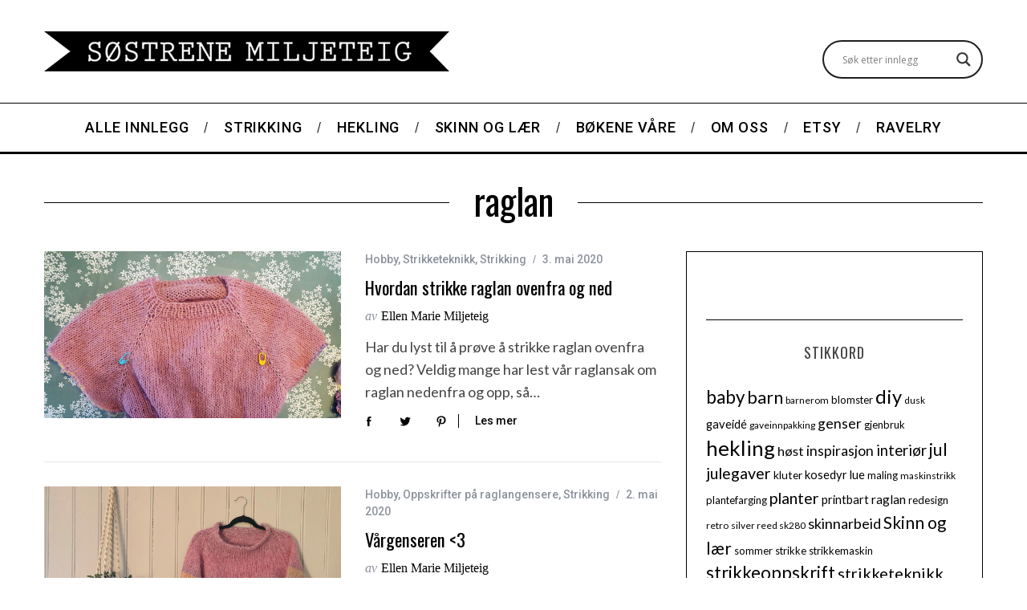

--- FILE ---
content_type: text/css; charset=utf-8
request_url: https://www.sostrenemiljeteig.no/wp-content/cache/min/1/wp-content/themes/webaas/style.css?ver=1762435759
body_size: 318
content:
.related-posts{display:flex;flex-wrap:wrap}.related h4{border-top:2px dotted #333;padding-top:20px;padding-bottom:30px}.related a{color:#333}.inpost{width:100%;padding-bottom:20px}.inpost img{display:block;width:100%;height:auto;object-fit:cover}.inpost h5{font-size:20px}.rosaboks{background-color:#fff3f2;padding:30px}article .rosaboks a{text-decoration:none;border-bottom:1px dotted;color:#000}article p a{color:#585b61}@media only screen and (min-width:600px){.inpost{max-width:32%;padding:0 5px}.inpost img{display:block;max-width:250px;max-height:130px;width:100%;height:auto;object-fit:cover}.inpost h5{font-size:18px}}